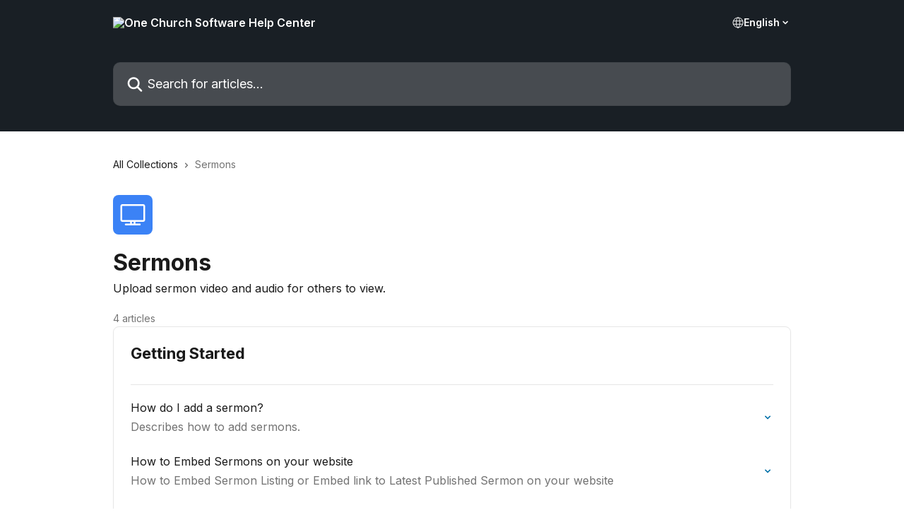

--- FILE ---
content_type: image/svg+xml
request_url: https://intercom.help/one-church-software-inc/assets/svg/icon:other-devices-tv/FFF
body_size: -710
content:
<svg xmlns="http://www.w3.org/2000/svg" viewBox="0 0 40 40" fill="none">
  <path stroke="#FFF" stroke-linecap="round" stroke-linejoin="round" stroke-width="2.5" d="M10 33.75h20m-12.5-5v5m5-5v5m-16.875-5h28.75c1.035 0 1.875-.84 1.875-1.875V8.125c0-1.036-.84-1.875-1.875-1.875H5.625c-1.036 0-1.875.84-1.875 1.875v18.75c0 1.035.84 1.875 1.875 1.875z"/>
</svg>